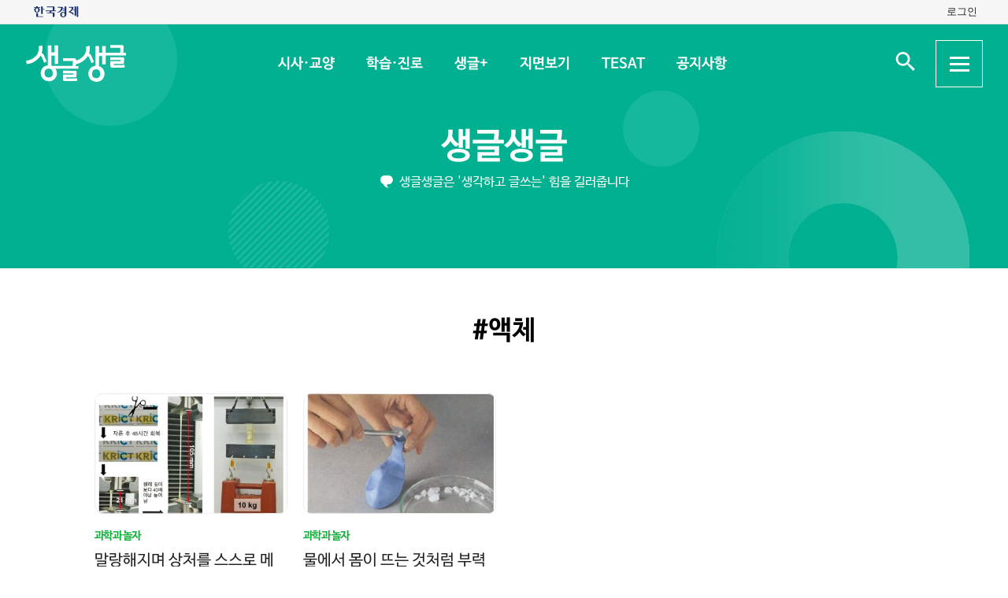

--- FILE ---
content_type: text/html; charset=UTF-8
request_url: https://sgsg.hankyung.com/tag/20170224133312073?page=1
body_size: 34395
content:
<!DOCTYPE html>
<html lang="ko">
    <head>
        <meta charset="UTF-8">
        <title>#액체 | 생글생글</title>
        <meta name="viewport" content="width=device-width, initial-scale=1, maximum-scale=1">
        <meta http-equiv="X-UA-Compatible" content="IE=edge,chrome=1">
        <meta name="title" content="#액체 | 생글생글">
        <meta name="description" content="중고등학생을 위한 경제, 논술신문 생글생글">
        <meta name="author" content="생글생글">
        <meta property="og:title" id="meta_og_title" content="#액체 | 생글생글">
        <meta property="og:url" content="https://sgsg.hankyung.com/">
        <meta property="og:type" content="website">
        <meta property="og:image" id="meta_og_image" content="https://hkstatic.hankyung.com/img/sgsg/og-img-sgsg.jpg?v=1">
        <meta property="og:description" id="meta_og_description" content="중고등학생을 위한 경제, 논술신문 생글생글">
        <meta name="twitter:card" content="summary_large_image">
        <meta name="twitter:image" id="meta_twitter_image" content="https://hkstatic.hankyung.com/img/sgsg/og-img-sgsg.jpg?v=1">
    
        <link rel="shortcut icon" href="https://www.hankyung.com/favicon.ico">
        <link rel="stylesheet" href="https://hkstatic.hankyung.com/plugin/slick/slick.custom.css?v=202601211745">
        <link rel="stylesheet" href="https://hkstatic.hankyung.com/css/rel/sgsg/common-v2.css?v=202601211745">
    
        <script src="https://hkstatic.hankyung.com/plugin/jquery-1.12.4.min.js?v=202601211745"></script>
        <script src="https://hkstatic.hankyung.com/plugin/jquery.cookie.js?v=202601211745"></script>
        <script src="https://hkstatic.hankyung.com/plugin/slick/slick.min.js?v=202601211745"></script>
        
		<script type="text/javascript" src="https://hkstatic.hankyung.com/plugin/domain-replace/common.js?v=202601211745"></script>
		
        <script>
            var isMobile = "";
            var isMain = false;
            var depth1 = "tag";
            var depth2 = "";
            var lnbTitle = "";
        </script>
        
        <script src="/js/hk_common.js?v=202601211745"></script>
        <script src="/js/common.js?v=202601211745"></script>
		
		<script src="/js/salesforce.js?v=202601211745" async></script>
        		
        <!-- Google Tag Manager -->
<script>(function(w,d,s,l,i){w[l]=w[l]||[];w[l].push({'gtm.start':
new Date().getTime(),event:'gtm.js'});var f=d.getElementsByTagName(s)[0],
j=d.createElement(s),dl=l!='dataLayer'?'&l='+l:'';j.async=true;j.src=
'https://www.googletagmanager.com/gtm.js?id='+i+dl;f.parentNode.insertBefore(j,f);
})(window,document,'script','dataLayer','GTM-N3S38B8');</script>
<!-- End Google Tag Manager -->
        <!--[if lt IE 9]>
            <script src="https://hkstatic.hankyung.com/plugin/html5.js?v=202601211745"></script>
            <script src="https://hkstatic.hankyung.com/plugin/respond.min.js?v=202601211745"></script>
        <![endif]-->
    </head>
<body>

    <div id="wrap" class="sub ">
        <div class="skip-navi">
            <a href="#contents">본문 바로가기</a>
        </div>

		<div class="top-util-area">
            <div class="top-util-inner">
								<div class="util-items lt">
                    <div class="item logo-area">
                        <a href="https://www.hankyung.com/" class="logo-hk">
                            <img src="https://static.hankyung.com/img/logo/logo-hk.svg" alt="한국경제">
                        </a>
                    </div>
                </div>
                <div class="util-items rt">
                    
                    <!-- 2024.08.28 주석 처리 -->
					<!-- <div class="item">
                        <a href="#" class="btn-my-pay" target="_blank">구독내역</a>
                    </div> -->
                    
					<div class="item zone-login">
						<a href="#" class="login-link btn-login"><span class="txt">로그인</span></a>
						<a href="javascript:void(0)" class="login-link btn-my-layer user-name" style="display:none;">내정보</a>
						
						<div class="layer-my">
                            <!-- <div class="user-info">
                                <div class="account-info">
                                    <p class="email">
										<span class="icon-mylogin"><span class="blind"></span></span>
										<span class="txt"></span>
									</p>
                                </div>
                                <div class="btns">
                                    <a href="#" class="btn-account">계정관리</a>
                                    <a href="#" class="btn-logout">로그아웃</a>
                                </div>
                            </div> -->
                            <!-- [2024.08.27] 회원레이어 로그인 후 스타일: 닷컴과 동일하게 ui 조정 -->
                            <div class="hk-user__layer">
                                <div class="layer-inner">
                                    <div class="hk-user__info after">
                                        <div class="info__mypages">
                                            <div class="my-item my-item-account">
                                                <a href="#" class="my-item__link btn-account">
                                                    <div class="my-item__icon account-email-icon">
                                                        <span class="icon-mylogin"><span class="blind"></span></span>
                                                    </div>
                                                    <div class="my-item__txt">
                                                        <p class="tit account-email txt"></p>
                                                        <p class="desc">계정관리</p>
                                                    </div>
                                                </a>
                                            </div>
                                            <div class="my-item my-item-subscribe">
                                                <a href="#" class="my-item__link btn-my-pay">
                                                    <div class="my-item__txt ">
                                                        <p class="tit">구독</p>
                                                        <p class="desc">유료 상품</p>
                                                    </div>
                                                </a>
                                            </div>
                                        </div>
                                        <div class="hk-user__links">
                                            <div class="item">
                                                <a href="#" class="logout-btn">로그아웃</a>
                                            </div>
                                            <div class="item">
                                                <a href="https://www.hankyung.com/help" class="item" rel="nofollow">고객센터</a>
                                            </div>
                                        </div>
                                    </div>
                                </div>
                                <button type="button" class="btn-close-layer">
                                    <span class="blind">회원 메뉴 닫기</span>
                                </button>  
                            </div>
                            <!-- // [2024.08.27] -->

                            <!-- <div class="hk-user__layer">
                                <div class="layer-inner">
                                    <div class="hk-user__info after">
                                        <div class="info__mypages">
                                            <div class="my-item my-item-account">
                                                <a href="#" class="my-item__link">
                                                    <div class="my-item__txt">
                                                        <p class="tit account-email">hankyung12345@hankyung.com</p>
                                                        <p class="desc">계정관리</p>
                                                    </div>
                                                </a>
                                            </div>
                                            <div class="my-item my-item-subscribe">
                                                <a href="#" class="my-item__link">
                                                    <div class="my-item__txt">
                                                        <p class="tit">마이구독</p>
                                                        <p class="desc">유료상품 관리</p>
                                                    </div>
                                                </a>
                                            </div>
                                        </div>
                                        <div class="hk-user__links">
                                            <div class="item">
                                                <a href="#">로그아웃</a>
                                            </div>
                                            <div class="item">
                                                <a href="https://www.hankyung.com/help" class="item" rel="nofollow">고객센터</a>
                                            </div>
                                        </div>
                                    </div>
                                </div>
                                <button type="button" class="btn-close-layer">
                                    <span class="blind">회원 메뉴 닫기</span>
                                </button>  
                            </div> -->
                        </div>
                    </div>
					
                </div>
				
				<script src="/js/login.js?v=20240320"></script>            </div>
        </div>

        <header class="header">
            <div class="inner">
                <div class="header-cont">
    <h1 class="logo"><a href="/" class="logo-sgsg"><span class="blind">생글생글</span></a></h1>
    <div class="gnb">
        <ul>
            <li data-id="sgnews"><a href="https://sgsg.hankyung.com/sgnews/allnews">시사·교양</a></li>
            <li data-id="sgguide"><a href="https://sgsg.hankyung.com/sgguide/allnews">학습·진로</a></li>
            <li data-id="sgplus"><a href="https://sgsg.hankyung.com/sgplus/report">생글+</a></li>
            <li data-id="paper"><a href="https://sgsg.hankyung.com/paper">지면보기</a></li>
            <li data-id="tesat"><a href="https://sgsg.hankyung.com/tesat">TESAT</a></li>
            <li data-id="board"><a href="https://sgsg.hankyung.com/board">공지사항</a></li>
        </ul>
    </div>
	
    <div class="search-area">
        <button class="btn-open-search"><span class="blind">검색 입력창 열기</span></button>
        <div class="layer-search">
            <form name="search" method="get" action="/search">
                <fieldset>
                    <legend>통합검색</legend>
                    <input type="text" name="query" placeholder="검색어를 입력해주세요" title="검색어 입력" class="inp-txt" autocomplete="off">
                    <button type="submit" class="btn-search"><span class="blind">검색</span></button>
                </fieldset>
            </form>
        </div>
    </div>

    <button type="button" class="btn-allmenu">
        <span class="blind">전체메뉴</span>
        <div class="line-area"><span class="bar"></span></div>
    </button>
    <div class="layer-allmenu">

        <div class="allmenu-inner">
            <!-- [D] 푸터 사이트맵과 마크업 동일 -->
            <div class="sitemap-menu">
                <div class="service-wrap">
                    <div class="sv-cate">
                        <strong class="sv-tit"><a href="https://sgsg.hankyung.com/sgnews/allnews">시사·교양</a></strong>
                        <ul class="sv-list">
                            <li><a href="https://sgsg.hankyung.com/sgnews/economy">경제</a></li>
                            <li><a href="https://sgsg.hankyung.com/sgnews/history">역사</a></li>
                            <li><a href="https://sgsg.hankyung.com/sgnews/science">과학</a></li>
                            <li><a href="https://sgsg.hankyung.com/sgnews/culture">교양</a></li>
                        </ul>
                    </div>
                    <div class="sv-cate">
                        <strong class="sv-tit"><a href="https://sgsg.hankyung.com/sgguide/allnews">학습·진로</a></strong>
                        <ul class="sv-list">
                            <li><a href="https://sgsg.hankyung.com/sgguide/enter">진학 길잡이</a></li>
                            <li><a href="https://sgsg.hankyung.com/sgguide/study">학습 길잡이</a></li>
                            <li><a href="https://sgsg.hankyung.com/sgguide/career">진로 길잡이</a></li>
                        </ul>
                    </div>
                    <div class="sv-cate">
                        <strong class="sv-tit"><a href="https://sgsg.hankyung.com/sgplus/report">생글+</a></strong>
                        <ul class="sv-list">
                            <li><a href="https://sgsg.hankyung.com/sgplus/report">생글기자</a></li>
                            <li><a href="https://sgsg.hankyung.com/sgplus/playeconomy">경제야 놀자</a></li>
                            <li><a href="https://sgsg.hankyung.com/sgplus/art73">7과 3의 예술</a></li>
                            <li><a href="https://sgsg.hankyung.com/sgplus/sudoku">스도쿠 여행</a></li>
                            <li><a href="https://sgsg.hankyung.com/sgplus/quiz">경제·금융 상식 퀴즈</a></li>
                        </ul>
                    </div>
                    <div class="sv-cate">
                        <strong class="sv-tit"><a href="https://sgsg.hankyung.com/tesat">TESAT</a></strong>
                        <ul class="sv-list">
                            <li><a href="https://sgsg.hankyung.com/tesat">TESAT 안내</a></li>
                            <li><a href="https://sgsg.hankyung.com/tesat/study">TESAT 공부하기</a></li>
                            <li><a href="https://www.tesat.or.kr/html.frm.junior.intro/outline.regular" target="_blank">주니어 테샛</a></li>
                        </ul>
                    </div>
                    <div class="sv-cate sv-tit-area">
                        <a href="https://sgsg.hankyung.com/paper">지면보기</a>
                        <a href="https://sgsg.hankyung.com/subscribe">구독신청</a>
                        <a href="https://sgsg.hankyung.com/board">공지사항</a>
                        <a href="https://www.hankyung.com/help/faq/sgsg?category_id=6" target="_blank">고객센터</a>
                    </div>
                </div>
            </div>
        </div>
        <button class="btn-close-allmenu"><span class="blind">전체메뉴 닫기</span></button>
    </div>
</div>

                <!-- GNB -->
                <div class="lnb">
    <div class="lnb-cont">
        <h2 class="lnb-tit">
            <a href=""></a>
        </h2>
        <p>생글생글은 '생각하고 글쓰는' 힘을 길러줍니다</p>
        <div class="lnb-menu" style="display:none;">
            <div class="inner-scroll">
                <ul class="lnb-list" data-id="sgnews" data-name="시사·교양" data-wrap="list-wrap" style="display:none;">
                    <li><a href="/sgnews/allnews">전체</a></li>
                    <li><a href="/sgnews/economy">경제</a></li>
                    <li><a href="/sgnews/history">역사</a></li>
                    <li><a href="/sgnews/science">과학</a></li>
                    <li><a href="/sgnews/culture">교양</a></li>
                </ul>
                <ul class="lnb-list" data-id="sgguide" data-name="학습·진로" data-wrap="learning-wrap" style="display:none;">
                    <li><a href="/sgguide/allnews">전체</a></li>
                    <li><a href="/sgguide/enter">진학 길잡이</a></li>
                    <li><a href="/sgguide/study">학습 길잡이</a></li>
                    <li><a href="/sgguide/career">진로 길잡이</a></li>
                </ul>
                <ul class="lnb-list" data-id="sgplus" data-name="생글+" data-wrap="resting-wrap" style="display:none;">
                    <li><a href="/sgplus/report">생글기자</a></li>
                    <li><a href="/sgplus/playeconomy">경제야 놀자</a></li>
                    <li><a href="/sgplus/art73">7과 3의 예술</a></li>
                    <li><a href="/sgplus/sudoku">스도쿠여행</a></li>
                    <li><a href="/sgplus/quiz">경제·금융 상식 퀴즈</a></li>
                </ul>
                <ul class="lnb-list" data-id="tesat" data-name="TESAT" data-wrap="tesat-wrap" style="display:none;">
                    <li><a href="/tesat">TESAT 안내</a></li>
                    <li><a href="/tesat/study">TESAT 공부하기</a></li>
                    <li><a href="http://www.tesat.or.kr/html.frm.junior.intro/outline.regular" target="_blank">주니어 테샛</a></li>
                </ul>
				<ul class="lnb-list" data-id="subscribe" data-name="구독신청" data-wrap="subs-wrap" style="display:none;">
                    <li><a href="/subscribe">구독신청</a></li>
                    <!--<li><a href="/subscribe/history">구독내역</a></li>-->
                </ul>
            </div>
        </div>
    </div>
</div>
<script>
    var path = "";

    if (depth2 == '') {
        path = '/'+depth1;
    } else {
        path = '/'+depth1+'/'+depth2;
    }
    
    var pageModule = location.pathname.split('/')[1];

    $(function(){
        var selectMenu = $('ul.lnb-list[data-id="'+depth1+'"]');

        if (selectMenu.length > 0) {
            
			if( selectMenu.data('id') != 'subscribe' )
			{
				$('.lnb-menu').show();
				selectMenu.show();
			}

            if (selectMenu.find('li > a[href="'+path+'"]').length > 0) {
                selectMenu.find('li > a[href="'+path+'"]').parents('li').addClass('on');
            } else {
                selectMenu.find('li:eq(0)').addClass('on');
            }

            // 메뉴 스크롤 위치 변경
            var scrollPosition = selectMenu.find('li.on').offset();
            $(".lnb-menu > .inner-scroll").scrollLeft(scrollPosition.left-50);

            $('h2.lnb-tit > a').text(selectMenu.data('name'));
            $('h2.lnb-tit > a').attr('href',selectMenu.find('li:eq(0) > a').attr('href'));
            
            if(pageModule != 'article') {
                // 메타태그 세팅
                
                document.title = selectMenu.data('name')+' | 생글생글';
                $('meta[name=title]').attr('content', selectMenu.data('name')+' | 생글생글');
                $('#meta_og_title').attr('content', selectMenu.data('name')+' | 생글생글');
            }
        } else {
            if (lnbTitle == '') lnbTitle = "생글생글";
            $('h2.lnb-tit > a').text(lnbTitle);
            $('h2.lnb-tit > a').attr('href', path);
            $('h3.cont-tit').show();
        }
        
        $('#wrap').addClass(selectMenu.data('wrap'));
        
        $('.gnb > ul > li[data-id="'+depth1+'"]').addClass('on');
    })
</script>                <!-- // GNB -->
            </div>
        </header>
        <main id="contents" class="contents">
<div class="inner">
                <h3 class="cont-tit" style="display:none;">#액체</h3>
                
                <div class="news-list-box">
                    <ul class="news-list">
                        <li class="item ">
                            <div class="thumb">
                                <a href="https://sgsg.hankyung.com/article/2021102257931">
                                    <img src="https://img.hankyung.com/photo/202110/AA.27794973.3.jpg" alt=" 말랑해지며 상처를 스스로 메운 뒤 단단해지는 '자가치유 물질'…'구길 수 있는' 자동차와 TV의 소재로 사용 기대">
                                </a>
                            </div>
                            <div class="txt-cont">
                                <em class="subject-tit">과학과 놀자</em>
                                <h3 class="news-tit"><a href="https://sgsg.hankyung.com/article/2021102257931"> 말랑해지며 상처를 스스로 메운 뒤 단단해지는 '자가치유 물질'…'구길 수 있는' 자동차와 TV의 소재로 사용 기대</a></h3>
                                <p class="lead">공상과학(SF) 영화 &#39;엑스맨&#39;과 &#39;터미네이터&#39;는 국내에서 큰 사랑을 받은 SF 영화들입니다. 두 영화에서 각각 등장하는 울버린과 T-1000은 지금까지 발표된 수많은 캐릭터 중에서 사람들의 기억에 남은 몇 안 되는 인기 캐릭터입니다. 두 캐릭터의 매력은 외부의 도움 없이 스스로 상처를 복원하는 자가치유(self-healing) 능력을 갖고 있다는 것입니다.그들은 총이나 칼에 맞아도 즉시 회복돼 불사신에 가깝습니다. 아프지 않고 다치지도 않고 더 나아가 죽지 않는 것은 인간이 가지고 싶은 가장 원초적인 욕구입니다. 이런 이유 때문에 이들이 크게 매력적으로 다가오는 게 아닐까 합니다.아쉽게도 인간이 영화와 같은 극적인 자기-치유 능력을 갖는 것은 현재 과학기술로는 어렵습니다. 자가치유 능력은 영화 속 능력만큼 극적이지는 않지만 생물이 무생물과 대비돼 갖는 주요 특징입니다. 자동차 접촉 사고를 내거나 휴대폰을 떨어뜨려 액정이 깨졌을 때 &lsquo;생물처럼 이것들이 스스로 치유되면 어떨까?&rsquo; 하는 상상을 해봤을 겁니다. 이 기술은 앞서 언급한 우리의 소망보다 훨씬 우리 가까이에 왔습니다. 실제로 과학자들이 자가치유 물질을 개발하고 있습니다.&nbsp;액체와 고체의 장점을 동시에 지닌 자가치유 물질자가치유 소재 개발 원리는 액체와 고체의 장점을 동시에 지닌 물질을 만드는 것입니다. &lsquo;부부싸움은 칼로 물 베기다&rsquo;라는 속담은 &lsquo;부부는 싸워도 쉽게 화해한다&rsquo;는 뜻입니다. 현대사회에 맞지 않는 이 속담을 꺼낸 이유는 &ldquo;물을 아무리 칼로 베어도 흉터가 남지 않는다&rdquo;는 물리적 현상을 독자들에게 오래 기억하게 하기 위함입니다. 칼로 베어낸 공간을 물</p>
                                <!-- <span class="date">2021.10.25</span> -->
                            </div>
                        </li>
                        <li class="item ">
                            <div class="thumb">
                                <a href="https://sgsg.hankyung.com/article/2020111364611">
                                    <img src="https://img.hankyung.com/photo/202011/AA.24402293.3.jpg" alt="물에서 몸이 뜨는 것처럼 부력이 존재한다는데…물체와 유체의 밀도 차이를 이용해 원심분리 기술 개발">
                                </a>
                            </div>
                            <div class="txt-cont">
                                <em class="subject-tit">과학과 놀자</em>
                                <h3 class="news-tit"><a href="https://sgsg.hankyung.com/article/2020111364611">물에서 몸이 뜨는 것처럼 부력이 존재한다는데…물체와 유체의 밀도 차이를 이용해 원심분리 기술 개발</a></h3>
                                <p class="lead">우리가 배우는 여러 가지 과학 개념은 서로 다른 맥락과 영역에서 정의돼 얼핏 보면 서로 상관없는 것 같지만 매우 긴밀하게 관련된 경우가 종종 있다. 또 동일한 개념인데 각기 다른 맥락에서 사용하다 보면 서로 간의 관계를 의식하지 못할 때가 있다. 그중 한 사례로 &#39;부력&#39;을 들 수 있다. 부력은 물에서 몸이 떠받쳐지는 것같이 유체에 잠긴 물체가 뜨는 방향으로 작용하는 힘인데, 맥락에 따라 다르게 정의되고 서로 관련 없는 것처럼 사용된다.중학교 교육과정에는 물질이 상변화(相變化: 고체 액체 기체 등 물질 상태의 변화)를 해도 물질 자체는 변하지 않는다는 것을 확인하는 탐구활동이 제시돼 있다. 10년 전께 어느 중학교 교과서에 고체인 드라이아이스를 풍선에 넣고 저울로 무게를 측정한 뒤 기화해 풍선이 부푼 상태에서 무게를 다시 재 질량 차이가 없음을 확인하는 실험이 있었다. 마침 교생실습 수업을 참관하고 있었는데, 이 실험을 하던 6조 학생들이 드라이아이스의 승화 전과 후에 질량 차이가 있었음에도 측정 오차로 여기고 하나같이 질량 변화가 없다고 답했다. 하지만 실제 저울로 측정하면 &lt;그림1&gt;과 같이 드라이아이스가 기화해 풍선이 팽창하면서 저울의 수치는 점차 줄어든다. 이런 현상은 질량이 일정한 드라이아이스 풍선의 부피가 늘어나면서 부력이 커져 생기는 것으로, 다행히도 지금은 그 어느 교과서에서도 이 탐구 실험을 발견할 수 없다.&nbsp;유체가 받는 중력에 의한 압력 차 vs 물체와 유체의 밀도 차부력은 일상에서 늘 경험하고 편하게 사용하는 개념인데, 초등학교 교육과정에서 용어는 도입되지만 중&middot;고등학교 교육과정에서는 개념을 학습하는 과정이</p>
                                <!-- <span class="date">2020.11.16</span> -->
                            </div>
                        </li>
                    </ul>
                </div>


                <!-- 페이지번호 10번 넘어가면 처음,이전 버튼 노출 / 900px이하일 때 페이지번호 5까지 노출 -->
                <div class="paging">
                        <strong>1</strong>
                    <a href="https://sgsg.hankyung.com/tag/20170224133312073?page=1" class="btn-next-page"><span class="blind">다음</span></a>
                    <a href="https://sgsg.hankyung.com/tag/20170224133312073?page=1" class="btn-next-page last"><span class="blind">마지막</span></a>
                </div>
            </div>
        </main>

        <footer class="footer">
    <div class="inner">
        <div class="foot-top">
            <strong class="foot-tit">생글생글</strong>
            <div class="sitemap-menu">
                <div class="service-wrap">
                    <div class="sv-cate">
                        <strong class="sv-tit"><a href="https://sgsg.hankyung.com/sgnews/allnews">시사·교양</a></strong>
                        <ul class="sv-list">
                            <li><a href="https://sgsg.hankyung.com/sgnews/economy">경제</a> </li>
                            <li><a href="https://sgsg.hankyung.com/sgnews/history">역사</a></li>
                            <li><a href="https://sgsg.hankyung.com/sgnews/science">과학</a></li>
                            <li><a href="https://sgsg.hankyung.com/sgnews/culture">교양</a></li>
                        </ul>
                    </div>
                    <div class="sv-cate">
                        <strong class="sv-tit"><a href="https://sgsg.hankyung.com/sgguide/allnews">학습·진로</a></strong>
                        <ul class="sv-list">
                            <li><a href="https://sgsg.hankyung.com/sgguide/enter">진학 길잡이</a></li>
                            <li><a href="https://sgsg.hankyung.com/sgguide/study">학습 길잡이</a></li>
                            <li><a href="https://sgsg.hankyung.com/sgguide/career">진로 길잡이</a></li>
                        </ul>
                    </div>
                    <div class="sv-cate">
                        <strong class="sv-tit"><a href="https://sgsg.hankyung.com/sgplus/report">생글+</a></strong>
                        <ul class="sv-list">
                            <li><a href="https://sgsg.hankyung.com/sgplus/report">생글기자</a></li>
                            <li><a href="https://sgsg.hankyung.com/sgplus/playeconomy">경제야 놀자</a></li>
                            <li><a href="https://sgsg.hankyung.com/sgplus/art73">7과 3의 예술</a></li>
                            <li><a href="https://sgsg.hankyung.com/sgplus/sudoku">스도쿠 여행</a></li>
                            <li><a href="https://sgsg.hankyung.com/sgplus/quiz">경제·금융 상식 퀴즈</a></li>
                        </ul>
                    </div>
                    <div class="sv-cate">
                        <strong class="sv-tit"><a href="https://sgsg.hankyung.com/tesat">TESAT</a></strong>
                        <ul class="sv-list">
                            <li><a href="https://sgsg.hankyung.com/tesat">TESAT 안내</a></li>
                            <li><a href="https://sgsg.hankyung.com/tesat/study">TESAT 공부하기</a></li>
                            <li><a href="http://www.tesat.or.kr/html.frm.junior.intro/outline.regular" target="_blank" rel="nofollow">주니어 테샛</a></li>
                        </ul>
                    </div>
                    <!-- <div class="sv-cate">
                        <strong class="sv-tit"><a href="https://sgsg.hankyung.com/sgplus/playeconomy">생글 추천 콘텐츠</a></strong>
                        <ul class="sv-list">
                            <li><a href="https://sgsg.hankyung.com/sgplus/playeconomy">경제야 놀자</a></li>
                            <li><a href="https://sgsg.hankyung.com/sgplus/art73">7과 3의 예술</a></li>
                            <li><a href="https://sgsg.hankyung.com/sgplus/ten01">우빈의 리듬파워</a></li>
                            <li><a href="https://sgsg.hankyung.com/sgplus/ten02">김지원의 인서트</a></li>
                            <li><a href="https://sgsg.hankyung.com/sgplus/ten03">노규민의 영화人싸</a></li>
                        </ul>
                    </div> -->
                    <div class="sv-cate">
                        <strong class="sv-tit"><a href="https://sgsg.hankyung.com/paper">지면보기</a></strong>
                        <ul class="sv-list">
                            <li><a href="https://sgsg.hankyung.com/subscribe"><strong class="sv-tit">구독신청</strong></a></li>
                            <li><a href="https://sgsg.hankyung.com/board"><strong class="sv-tit">공지사항</strong></a></li>
                            <li><a href="https://www.hankyung.com/help/faq/sgsg?category_id=6" target="_blank" rel="nofollow"><strong class="sv-tit">고객센터</strong></a></li>
                            <!-- <li><a href="https://www.hankyung.com/help/qna" target="_blank" rel="nofollow"><strong class="sv-tit">1:1 문의</strong></a></li> -->
                        </ul>
                    </div>
                </div>
            </div>
        </div>
        <div class="foot-cont">
            <a href="https://company.hankyung.com/ked/" target="_blank" rel="nofollow">회사소개</a>
            <a href="https://www.hankyung.com/help/ethics" target="_blank" rel="nofollow">기자윤리강령</a>
            <a href="https://www.hankyung.com/help/policy?category=%EA%B0%9C%EC%9D%B8%EC%A0%95%EB%B3%B4%EC%B2%98%EB%A6%AC%EB%B0%A9%EC%B9%A8" target="_blank" rel="nofollow"><strong>개인정보처리방침</strong></a>
            <a href="https://www.hankyung.com/help/policy?category=%EC%9D%B4%EC%9A%A9%EC%95%BD%EA%B4%80" target="_blank" rel="nofollow">서비스이용약관</a>
            <a href="https://sgsg.hankyung.com/sitemap">사이트맵</a>
            <a href="https://www.hankyung.com/help/faq/sgsg?category_id=6" target="_blank" rel="nofollow">고객센터</a>
            <!-- <a href="https://www.hankyung.com/help/qna" target="_blank" rel="nofollow">1:1 문의</a> -->
            <span>문의전화: <a href="tel:02-360-4069">02-360-4069</a></span>
        </div>
        <address>주소: 04505 서울시 중구 청파로 463 한국경제신문사 3층 경제교육연구소</address>
        <div class="foot-cont">
            <span>발행인: 김정호 │ 편집인: 박수진</span>
            <span>이메일: <a href="mailto:nie@hankyung.com">nie@hankyung.com</a></span>
            <span>사업자등록번호: 110-81-07390</span>
            <span>통신판매업신고번호: 중구 02559</span>
        </div>
        <div class="foot-cont family-site">
            <span>한국경제 Family</span>
            <a href="https://www.hankyung.com/" target="_blank" rel="nofollow">한국경제신문</a>
            <a href="https://www.wowtv.co.kr/" target="_blank" rel="nofollow">한국경제 TV</a>
            <a href="https://magazine.hankyung.com/" target="_blank" rel="nofollow">한국경제매거진</a>
            <a href="http://bp.hankyung.com/" target="_blank" rel="nofollow">BOOK</a>
            <a href="https://tenasia.hankyung.com/" target="_blank" rel="nofollow">텐아시아</a>
            <a href="https://www.kedglobal.com/" target="_blank" rel="nofollow">KED Global</a>
        </div>
        <p class="copyright">Copyright 한국경제신문. All rights reserved.</p>
    </div>
</footer>
    </div>
</body>
</html>